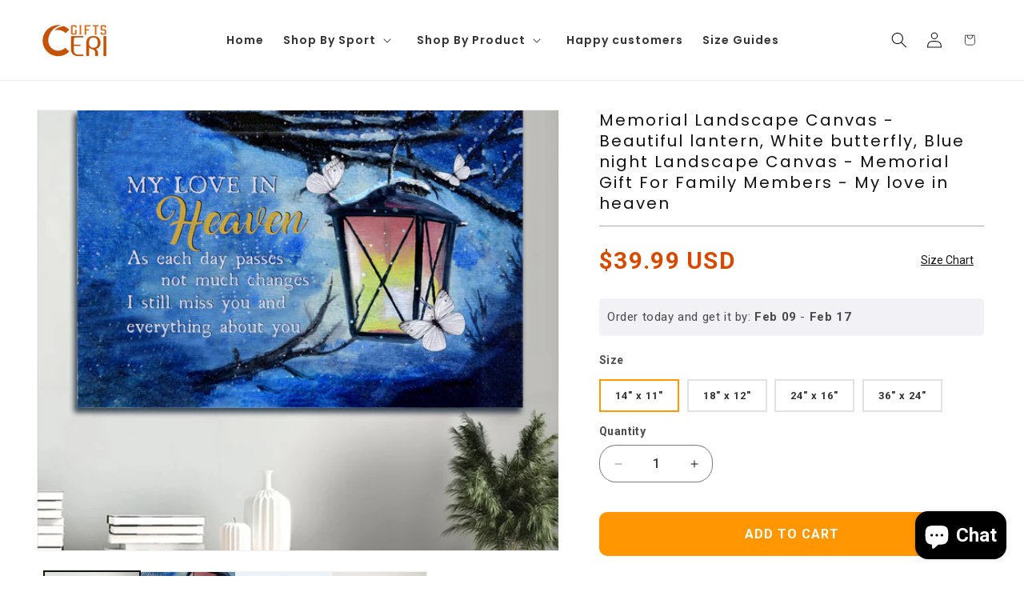

--- FILE ---
content_type: text/css
request_url: https://cdn.shopify.com/extensions/019bb26d-83ec-7a31-b275-34121e38ebbc/groopie-42/assets/global.css
body_size: -588
content:
:root{
  --neutral-n1: #ffffff;
  --neutral-n2: #f0f0f0;
  --neutral-n8: #737373;
}


--- FILE ---
content_type: application/javascript
request_url: https://api.ipify.org/?format=jsonp&callback=jQuery36005755678714405839_1768748635516&_=1768748635517
body_size: -18
content:
jQuery36005755678714405839_1768748635516({"ip":"3.143.112.167"});